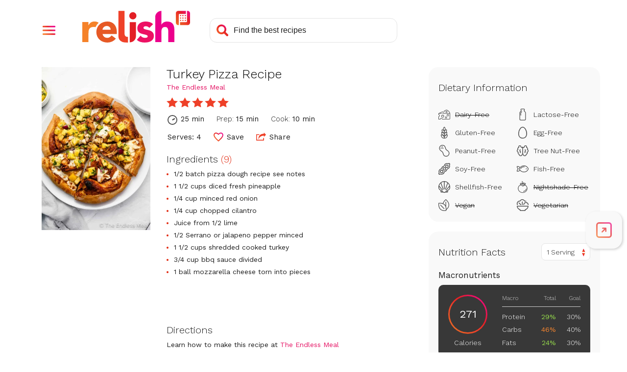

--- FILE ---
content_type: text/html; charset=utf-8
request_url: https://www.google.com/recaptcha/api2/aframe
body_size: 267
content:
<!DOCTYPE HTML><html><head><meta http-equiv="content-type" content="text/html; charset=UTF-8"></head><body><script nonce="zbpsqHlF3jGxWal1EMAhmA">/** Anti-fraud and anti-abuse applications only. See google.com/recaptcha */ try{var clients={'sodar':'https://pagead2.googlesyndication.com/pagead/sodar?'};window.addEventListener("message",function(a){try{if(a.source===window.parent){var b=JSON.parse(a.data);var c=clients[b['id']];if(c){var d=document.createElement('img');d.src=c+b['params']+'&rc='+(localStorage.getItem("rc::a")?sessionStorage.getItem("rc::b"):"");window.document.body.appendChild(d);sessionStorage.setItem("rc::e",parseInt(sessionStorage.getItem("rc::e")||0)+1);localStorage.setItem("rc::h",'1768703923910');}}}catch(b){}});window.parent.postMessage("_grecaptcha_ready", "*");}catch(b){}</script></body></html>

--- FILE ---
content_type: application/javascript
request_url: https://prism.app-us1.com/?a=610927306&u=https%3A%2F%2Fwww.relish.com%2Frecipes%2F146784%2Fturkey-pizza-recipe
body_size: 123
content:
window.visitorGlobalObject=window.visitorGlobalObject||window.prismGlobalObject;window.visitorGlobalObject.setVisitorId('910adc16-a361-4aad-859c-10863a409d0a', '610927306');window.visitorGlobalObject.setWhitelistedServices('tracking', '610927306');